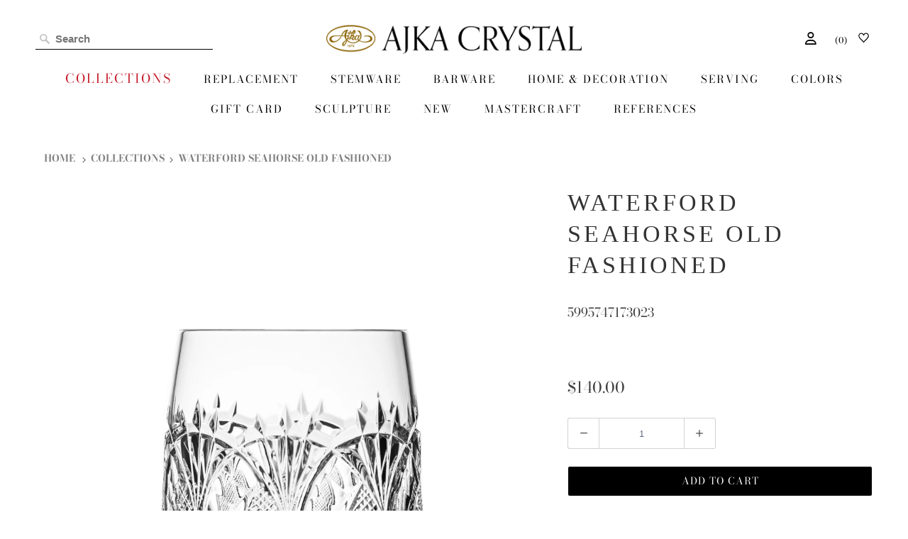

--- FILE ---
content_type: text/javascript
request_url: https://ajka-crystal.com/cdn/shop/t/105/assets/main_custom.js?v=92601283310321520941763716521
body_size: 2160
content:
function roundEuro(selector){jQuery(selector).each(function(){if(jQuery(this).attr("doubly-currency")=="EUR"){var lastDigits=0,priceFloat=0,priceStr=jQuery(this).html();priceStr=priceStr.substring(priceStr.lastIndexOf("\u20AC")+1,priceStr.lastIndexOf(" ")),lastDigits=priceStr.substring(priceStr.lastIndexOf(".")-1,priceStr.length);var lastone=+lastDigits.toString().split("").pop();if(priceFloat=parseFloat(priceStr),(lastone==0||lastone==5)&&!priceStr.includes("."))return;lastDigits<2.5&&lastDigits!=0?priceFloat=priceFloat-lastDigits:lastDigits>2.5&&lastDigits<7.5?priceFloat=priceFloat+(5-lastDigits):priceFloat=priceFloat+(10-lastDigits),jQuery(this).html("\u20AC"+priceFloat.toString()+" EUR")}})}function sleep(ms){return new Promise(resolve=>setTimeout(resolve,ms))}function resetSearchBoxStyles(searchBar,searchBoxInputField){searchBoxInputField.style.removeProperty("min-height"),searchBoxInputField.style.removeProperty("height"),searchBoxInputField.style.removeProperty("margin"),searchBoxInputField.style.removeProperty("border-bottom"),searchBoxInputField.style.removeProperty("background-size"),searchBar.style.removeProperty("width")}function transformSearchBar(){let searchBar=document.querySelector(".container .top_bar_search"),headerIcons=document.querySelector(".header__icons ul"),searchBoxInputField=searchBar.querySelector(".search_box");if(window.screen.width<769)searchBar&&headerIcons&&(searchBar.style.setProperty("width","6%","important"),searchBoxInputField.style.setProperty("min-height","15px","important"),searchBoxInputField.style.setProperty("height","15px","important"),searchBoxInputField.style.setProperty("margin","0px","important"),searchBoxInputField.style.setProperty("border-bottom","none","important"),searchBoxInputField.style.setProperty("background-size","18px 18px","important"),headerIcons.appendChild(searchBar));else{const originalSearchBarContainer=document.querySelector(".top_bar .container");resetSearchBoxStyles(searchBar,searchBoxInputField),originalSearchBarContainer.prepend(searchBar)}}function transformHeader(){let headerBar=document.querySelector(".header__icons"),topBar=document.querySelector(".top_bar .container");window.screen.width<769&&headerBar?document.body.appendChild(headerBar):window.screen.width>=769&&headerBar&&topBar&&topBar.appendChild(headerBar)}function preventZoom(event){event.touches&&event.touches.length>1&&!window.location.href.includes("/products/")&&event.preventDefault()}async function loadPrice(selector){for(i=0;i<300;)roundEuro(selector),await sleep(1),i++}function createRedirectButton(modalHtml){const userAgent=navigator.userAgent||navigator.vendor||window.opera;let appLink="",appText="";if(/android/i.test(userAgent)?(appLink="https://play.google.com/store/apps/details?id=com.ajka.crystal",appText="Playstore"):/iPad|iPhone|iPod/.test(userAgent)&&!window.MSStream&&(appLink="https://apps.apple.com/app/id6742821294",appText="Appstore"),appLink!=""&&appText!=""){let appButtonHtml='<div class="option" id="app-modal-redirect" data-redirect-link="'+appLink+'">'+appText+"</div>";return modalHtml.replace("[[app_advertise_placeholder]]",appButtonHtml)}else return!1}function isInAppWebView(){let ua=navigator.userAgent||navigator.vendor||window.opera,isIOS=/iphone|ipod|ipad/i.test(ua),isAndroid=/android/i.test(ua),isSafari=/safari/i.test(ua),isChrome=/chrome/i.test(ua),isFirefox=/firefox/i.test(ua);return!!(isIOS&&!isSafari||isAndroid&&(ua.includes("wv")||!isChrome))}function advertiseApps(){if(!sessionStorage.getItem("_app_advertise")){let queryString=window.location.search;if(new URLSearchParams(queryString).has("app_advertised"))sessionStorage.setItem("_app_advertise","true");else{document.body.style.overflow="hidden";let appModalWithButton=createRedirectButton(`
            <div id="dispatcher-modal">
                <div class="dispatcher-wrapper">
                    <div class="dispatcher">
                        <div class="dispatcher-text">
                            <div class="dispatcher-text__title">
                                <img src="//cdn.shopify.com/s/files/1/0515/3770/7177/files/uj_logo_800x_430947ab-7e5c-4a8b-a20d-6e5083086604.png">
                            </div>
                            <div class="dispatcher-text__content">
                                <p>Try our app in the appstore or playstore!</p>
                            </div>
                            <div class="dispatcher-text__select">
                                [[app_advertise_placeholder]]
                                <div class="option" id="app-modal-continue">Continue</div>
                            </div>
                        </div>
                    </div>
                </div>
            </div>
        `);appModalWithButton&&($("body").append(appModalWithButton),$(document).on("click","#app-modal-continue",function(e){e.preventDefault(),sessionStorage.setItem("_app_advertise","true"),$("#dispatcher-modal").remove(),document.body.style.overflow="auto"}),$(document).on("click","#app-modal-redirect",function(e){e.preventDefault(),window.location.href=$(this).data("redirect-link")}))}}}$(document).ready(function(){transformSearchBar(),window.addEventListener("resize",function(){transformSearchBar()}),console.log("removing cookie consent width");let cookieconsentWidthOverrideInterval=setInterval(function(){let el=document.querySelector(".cookieconsent-wrapper");el&&(el.style.setProperty("width","unset","important"),clearInterval(cookieconsentWidthOverrideInterval))},100);document.addEventListener("touchstart",function(event){preventZoom(event)},{passive:!1});const mobileMenuNav=document.querySelector("#mobile_nav .slicknav_nav");if(mobileMenuNav&&window.screen.width<800&&(mobileMenuNav.setAttribute("aria-hidden","false"),mobileMenuNav.style.setProperty("display","block","important")),$("#mobile_nav li a").each(function(index){$(this).text().includes("Mastercraft")&&$(this).attr("style","display: none !important;")}),window.screen.width<769){const mobileSearchBarInterval=setInterval(()=>{const mobileSearchBarCustom=document.querySelector(".search_box.ui-autocomplete-input.bc-sf-search-box"),searchBarContainer=document.querySelector(".header__icons");mobileSearchBarCustom&&searchBarContainer&&(clearInterval(mobileSearchBarInterval),mobileSearchBarCustom.addEventListener("focus",function(){mobileSearchBarCustom.removeAttribute("readonly")}),mobileSearchBarCustom.addEventListener("blur",function(){mobileSearchBarCustom.setAttribute("readonly",!0)}),mobileSearchBarCustom.setAttribute("readonly",!0))},500)}var homePageTranslations={Stemware:{default:"Stemware",fr:"Verres \xE0 pied",de:"Weingl\xE4ser"},Barware:{default:"Barware",fr:"Articles de Bar",de:"Barware"},Serving:{default:"Serving",fr:"Assiette de Service",de:"Servierplatte"},"Home & Decoration":{default:"Home & Decoration",fr:"Maison & D\xE9coration",de:"Haus & Dekoration"},Colors:{default:"Colors",fr:"Couleurs",de:"Farben"},Colors:{default:"Colors",fr:"Couleurs",de:"Farben"},Collections:{default:"Collections",fr:"Collections",de:"Kollektionen"},"Customer favorites":{default:"Customer favorites",fr:"Favoris des clients",de:"Kundenfavoriten"},Replacement:{default:"Replacement",fr:"Rempla\xE7ant",de:"Ersatz"},New:{default:"New",fr:"Nouveau",de:"Neu"}},homePageChosenLang=window.location.href.split("/")[3];homePageTranslations.Barware.hasOwnProperty(homePageChosenLang)||(homePageChosenLang="default"),jQuery(".featured_collections .info .info__text .title").each(function(){let originalTitleText=jQuery(this).text().trim();homePageTranslations.hasOwnProperty(originalTitleText)&&jQuery(this).text(homePageTranslations[originalTitleText][homePageChosenLang])}),jQuery(".feature-section .feature-wrap .title").each(function(){let originalTitleText=jQuery(this).text().trim();homePageTranslations.hasOwnProperty(originalTitleText)&&jQuery(this).text(homePageTranslations[originalTitleText][homePageChosenLang])});let checkLangSelector=setInterval(()=>{if($(".ht-tms--float").length){clearInterval(checkLangSelector);var headerIconsContainer=$(".header__icons"),langSelector=$(".ht-tms--float");langSelector.detach(),headerIconsContainer.prepend(langSelector)}},100);$(".menu-navigation li a").each(function(index){$(this).text().includes("Replacement"),$(this).text().includes("Christmas")&&$(this).css({color:"#c61a29","font-size":"18px"}),$(this).text().includes("Auction")&&$(this).css({color:"#c61a29","font-size":"18px"})}),$(".footer_menu li a").each(function(index){$(this).text().includes("SHIPPING")&&$(this).css("font-weight","bold")}),$(".menu-navigation li").each(function(index){$(this).find("a").text().includes("Engraving"),$(this).find("a").text().includes("TestDropdown")&&$(this).css("display","none"),$(this).find("a").text()=="Colors"&&$(this).after("<br>")}),$(".featured_collections a").each(function(){$(this).attr("title")=="Redirect to Collections page"&&$(this).attr("href","/pages/menu-collections")}),$(".shopify-section.footer-section img").each(function(index){$(this).attr("title")=="Paypal"&&($(this).css("width","60px"),$(this).css("height","17px")),$(this).attr("title")=="Discover"&&($(this).css("width","50px"),$(this).css("height","28px")),$(this).attr("title")=="Visa"&&($(this).css("width","40px"),$(this).css("height","16px")),$(this).attr("title")=="MasterCard"&&($(this).css("width","27px"),$(this).css("height","17px")),$(this).attr("alt")=="instagram"&&($(this).css("width","32px"),$(this).css("height","32px"))}),function(){if(sessionStorage.getItem("_country_set")){let queryString=window.location.search,appAdvertised=new URLSearchParams(queryString).has("app_advertised");!isInAppWebView()&&!appAdvertised&&window.screen.width<550&&advertiseApps()}else{let queryString=window.location.search;new URLSearchParams(queryString).has("location_dispatcher")?(sessionStorage.setItem("_country_set","true"),!isInAppWebView()&&window.screen.width<550&&advertiseApps()):window.location.href.indexOf("products")>-1||window.location.href.indexOf("collections")>-1||window.location.href.indexOf("pages")>-1||(document.body.style.overflow="hidden",$("body").append(`
            <div id="dispatcher-modal">
                <div class="dispatcher-wrapper">
                    <div class="dispatcher">
                        <div class="dispatcher-text">
                            <div class="dispatcher-text__title">
                                <img src="//cdn.shopify.com/s/files/1/0515/3770/7177/files/uj_logo_800x_430947ab-7e5c-4a8b-a20d-6e5083086604.png">
                            </div>
                            <div class="dispatcher-text__content">
                                <p>Please select your location</p>
                            </div>
                            <div class="dispatcher-text__select">
								<div class="option" id="dispatcher-modal-stay">US & Worldwide</div>
                                <div class="option" id="dispatcher-modal-move-eu">Europe</div>
                                <div class="option" id="dispatcher-modal-move-uk">United Kingdom</div>
                            </div>
                        </div>
                    </div>
                </div>
            </div>
        `),$(document).on("click","#dispatcher-modal-stay",function(e){e.preventDefault(),sessionStorage.setItem("_country_set","true"),$("#dispatcher-modal").remove(),document.body.style.overflow="auto",console.log("iframe bs",window.self,window.top),!isInAppWebView()&&window.screen.width<550&&advertiseApps()}),$(document).on("click","#dispatcher-modal-move-eu",function(e){e.preventDefault(),window.location.href="//ajka-crystal.eu/?location_dispatcher=1"}),$(document).on("click","#dispatcher-modal-move-uk",function(e){e.preventDefault(),window.location.href="//ajka-crystal.co.uk/?location_dispatcher=1"}))}}()}),$(document).on("click",".back-link-to-collection-page",function(e){document.referrer});
//# sourceMappingURL=/cdn/shop/t/105/assets/main_custom.js.map?v=92601283310321520941763716521


--- FILE ---
content_type: text/javascript; charset=utf-8
request_url: https://ajka-crystal.com/products/diamond-old-fashioned.js
body_size: 380
content:
{"id":4729913606243,"title":"Waterford Seahorse Old Fashioned","handle":"diamond-old-fashioned","description":"Vol. weight: 11.8 oz \/ 350 ml \u003cbr\u003eWeight: 12.5 oz \/ 355 g \u003cbr\u003eColor: clear \u003cbr\u003eHeight: 3.9 in \/ 10 cm \u003cbr\u003e","published_at":"2020-10-28T13:34:47+01:00","created_at":"2020-10-28T13:34:48+01:00","vendor":"Ajka Crystal Replacement","type":"Barware","tags":["brandName_Waterford","collection_Seahorse","collection_Waterford","color_clear","dekor_Waterford Seahorse","height_10cm","longestSide_10cm","material_crystal","tag_clear_custom","tag_Old Fashioned","type_Barware","upc_0","width_0cm"],"price":14000,"price_min":14000,"price_max":14000,"available":true,"price_varies":false,"compare_at_price":null,"compare_at_price_min":0,"compare_at_price_max":0,"compare_at_price_varies":false,"variants":[{"id":33236973191267,"title":"Waterford Seahorse Old Fashioned","option1":"Waterford Seahorse Old Fashioned","option2":null,"option3":null,"sku":"5995747173023","requires_shipping":true,"taxable":true,"featured_image":null,"available":true,"name":"Waterford Seahorse Old Fashioned - Waterford Seahorse Old Fashioned","public_title":"Waterford Seahorse Old Fashioned","options":["Waterford Seahorse Old Fashioned"],"price":14000,"weight":355,"compare_at_price":null,"inventory_management":"shopify","barcode":"5995747173023","requires_selling_plan":false,"selling_plan_allocations":[]}],"images":["\/\/cdn.shopify.com\/s\/files\/1\/0004\/2444\/3910\/files\/17302.c_722e1e09-d40e-4566-867c-309521d2a5fc.png?v=1699978212"],"featured_image":"\/\/cdn.shopify.com\/s\/files\/1\/0004\/2444\/3910\/files\/17302.c_722e1e09-d40e-4566-867c-309521d2a5fc.png?v=1699978212","options":[{"name":"Title","position":1,"values":["Waterford Seahorse Old Fashioned"]}],"url":"\/products\/diamond-old-fashioned","media":[{"alt":null,"id":45133047169371,"position":1,"preview_image":{"aspect_ratio":1.0,"height":2048,"width":2048,"src":"https:\/\/cdn.shopify.com\/s\/files\/1\/0004\/2444\/3910\/files\/17302.c_722e1e09-d40e-4566-867c-309521d2a5fc.png?v=1699978212"},"aspect_ratio":1.0,"height":2048,"media_type":"image","src":"https:\/\/cdn.shopify.com\/s\/files\/1\/0004\/2444\/3910\/files\/17302.c_722e1e09-d40e-4566-867c-309521d2a5fc.png?v=1699978212","width":2048}],"requires_selling_plan":false,"selling_plan_groups":[]}